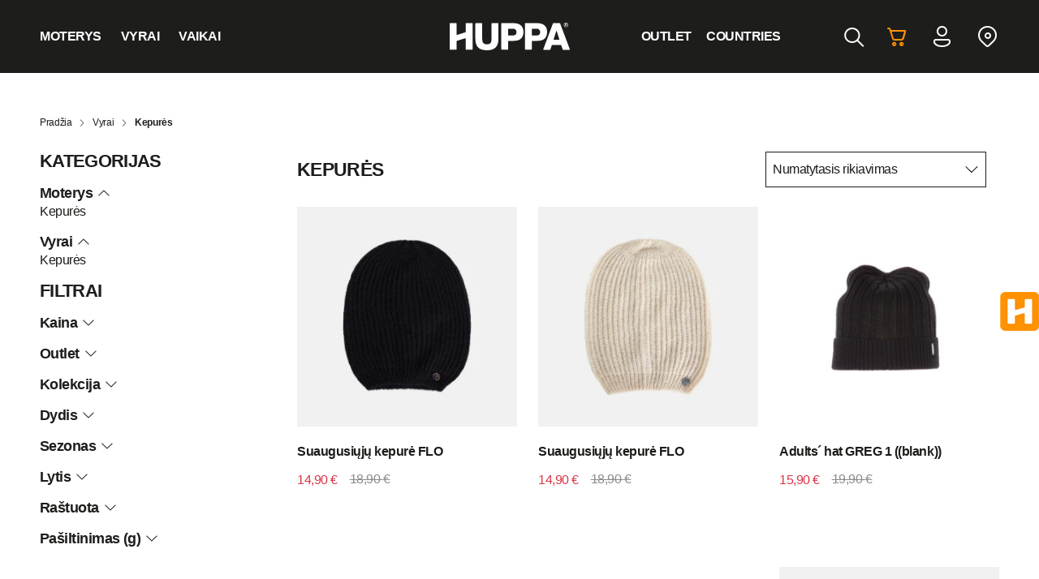

--- FILE ---
content_type: application/javascript; charset=utf-8
request_url: https://shop.huppa.eu/lt/wp-content/themes/huppa-theme/assets/js/main.js?ver=1758701204
body_size: 5491
content:
"use strict";!function(o){var e;e={};function t(e){o(e).on("click",function(e){var t=o(this).parent();o(this).siblings().slideToggle("fast"),t.toggleClass("open"),t.hasClass("open")?t.removeClass("close"):t.addClass("close")})}o(document).ready(function(){t(".header__leftnav-mobile__accordion-title"),t(".past-order__title"),t(".shop__catalog-wrapper__top__left__accordion-title"),t(".woocommerce-tabs__tab__title")})}(jQuery);
"use strict";var registerRecaptchaId,loginRecaptchaId,registerRecaptchaStatus=!1,loginRecaptchaStatus=!1,onloadCallback=function(){registerRecaptchaId=grecaptcha.render("g-recaptcha-register",{sitekey:"6Lf0FN4ZAAAAAKvTjXjz_8lPKyKtEsxMHfPEPRYK",callback:verifyRegisterRecaptcha}),loginRecaptchaId=grecaptcha.render("g-recaptcha-login",{sitekey:"6Lf0FN4ZAAAAAKvTjXjz_8lPKyKtEsxMHfPEPRYK",callback:verifyLoginRecaptcha})},verifyRegisterRecaptcha=function(e){registerRecaptchaStatus=0!==e.length},verifyLoginRecaptcha=function(e){loginRecaptchaStatus=0!==e.length};!function(r){r(document).ready(function(){r(".js-more-blog").click(function(){var o=r(this),e={action:"ajaxload_more",query:{post_type:"blog_posts",posts_per_page:9,order:"DESC"},page:load_more.current_page,nonce:load_more.ajax_nonce};r.ajax({url:load_more.ajaxurl,data:e,type:"POST",beforeSend:function(e){o.addClass("loading")},success:function(e){e&&(o.removeClass("loading"),r(".blog__posts.ajax").append(e),load_more.current_page++,load_more.current_page==load_more.max_page&&o.remove())}})}),r(".modal form.woocommerce-form-login").on("submit",function(e){loginRecaptchaStatus?r.ajax({type:"POST",dataType:"json",url:ajax_login_object.ajaxurl,data:{action:"ajaxlogin",username:r("form.woocommerce-form-login #username").val(),password:r("form.woocommerce-form-login #password").val(),security:r("form.woocommerce-form-login #security").val()},success:function(e){r(".modal__views__login .woocommerce-notices-wrapper").empty(),1==e.loggedin?location.reload():r(".modal__views__login .woocommerce-notices-wrapper").append('<ul class="woocommerce-error" role="alert"><li>'+e.message+"</li></ul>")}}):(r(".modal__views__login .woocommerce-notices-wrapper").empty(),r(".modal__views__login .woocommerce-notices-wrapper").append('<ul class="woocommerce-error" role="alert"><li>'+ajax_login_object.recaptcha_error+"</li></ul>")),e.preventDefault()}),r(".modal form.woocommerce-form-register").on("submit",function(e){var o;registerRecaptchaStatus?(o={action:"ajaxregister",display_name:r("form.woocommerce-form-register #reg_username").val(),user_email:r("form.woocommerce-form-register #reg_email").val(),user_pass:r("form.woocommerce-form-register #reg_password").val(),user_pass2:r("form.woocommerce-form-register #reg_password2").val(),security:r("form.woocommerce-form-register #security").val()},r.ajax({type:"POST",dataType:"json",url:ajax_login_object.ajaxurl,data:o,success:function(e){r(".modal__views__register .woocommerce-notices-wrapper").empty(),1==e.loggedin?(r(".modal__views__register .woocommerce-notices-wrapper").empty(),r(".modal__views__register .woocommerce-notices-wrapper").append('<ul class="woocommerce-info" role="alert"><li>'+e.message+"</li></ul>"),r(".woocommerce-form-register").attr("style","display: none;")):r(".modal__views__register .woocommerce-notices-wrapper").append('<ul class="woocommerce-error" role="alert"><li>'+e.message+"</li></ul>")}})):(r(".modal__views__register .woocommerce-notices-wrapper").empty(),r(".modal__views__register .woocommerce-notices-wrapper").append('<ul class="woocommerce-error" role="alert"><li>'+ajax_login_object.recaptcha_error+"</li></ul>")),e.preventDefault()}),r(".modal form.lost_reset_password").on("submit",function(e){var o={action:"ajaxforgotpassword",user_login:r("form.lost_reset_password #user_login").val(),security:r("form.lost_reset_password #security").val()};r.ajax({type:"POST",dataType:"json",url:ajax_login_object.ajaxurl,data:o,success:function(e){r(".modal__views__forgot-password .woocommerce-notices-wrapper").empty(),1==e.loggedin?document.location.href=ajax_login_object.redirecturl:r(".modal__views__forgot-password .woocommerce-notices-wrapper").append('<ul class="woocommerce-error" role="alert"><li>'+e.message+"</li></ul>")},error:function(e){e=jQuery.parseJSON(e.responseText);r(".modal__views__forgot-password .woocommerce-notices-wrapper").empty(),r(".modal__views__forgot-password .woocommerce-notices-wrapper").append('<ul class="woocommerce-error" role="alert"><li>'+e.message+"</li></ul>")}}),e.preventDefault()})})}(jQuery);
"use strict";!function(t){t(".d-closed .js-checkout-title").on("click",function(){t(this).next(".js-checkout-content").toggleClass("js-open"),t(this).toggleClass("js-open")}),t(".m-closed .js-checkout-title").on("click",function(){t(this).next(".js-checkout-content").toggleClass("js-m-open"),t(this).toggleClass("js-m-open"),t(this).parent().toggleClass("js-m-open")})}(jQuery);
"use strict";!function(c){c(document).ready(function(){var e=c(".js-custom-select"),o=c(".js-selected-option",e),s=c(".js-custom-select-options",e),t=c("li",s);o.on("click",function(t){t.stopPropagation(),c(this).next(".js-custom-select-options").toggle()}),t.on("click",function(){var t=c(this).data("value");o.val(t).attr("value",t),s.hide(),o.removeClass("error")}),c(document).on("click",function(t){e.is(t.target)||0!==e.has(t.target).length||s.hide()})})}(jQuery);
"use strict";!function(o){!function t(i,e){var n=e||30;setTimeout(function(){0<o("div.blockUI.blockOverlay").length?1<n?setTimeout(function(){t(i,n-1)},300):console.log("failed to load"):i()},500)}(function(){-1<window.location.href.indexOf("/fi/")&&(o("input.paytrail-woocommerce-payment-fields--list-item--input").each(function(){"osuuspankki"==o(this).val()&&o(this).parent().parent().hide()}),o("div.paytrail-provider-group div.provider-list").each(function(){var t;0==o(this).text().indexOf("OP, ")&&(t=o(this).text().replace("OP, ",""),o(this).text(t))}))})}(jQuery);
"use strict";!function(s){AOS.init({once:!0});t={};var t,i=function(e,s,i){t[i=i||"false"]&&clearTimeout(t[i]),t[i]=setTimeout(e,s)};s(document).ready(function(){s(".js-leftnav-burger").click(function(e){s(this).hasClass("search-visible")?(s(".js-leftnav-burger").removeClass("search-visible"),s(".js-search-mobile").removeClass("focus"),s(".js-mobile-accordion").show("fast"),s(".js-search-suggestions").removeClass("show-suggestions")):(s(this).toggleClass("open"),s(".js-mobile-accordion-container").toggleClass("open"))}),s(".save-account-details__button__edit.btn").click(function(e){s(".edit-account-form-wrapper").addClass("editable")}),s(".banner.js-carousel").owlCarousel({nav:!0,navText:["<img src='"+directory_uri.template_directory_uri+"/assets/images/huppa-previous.svg'>","<img src='"+directory_uri.template_directory_uri+"/assets/images/huppa-next.svg'>"],singleItem:!0,dots:!0,items:1}),s(".popular-products__carousel").owlCarousel({nav:!0,navText:["<img src='"+directory_uri.template_directory_uri+"/assets/images/huppa-previous.svg'>","<img src='"+directory_uri.template_directory_uri+"/assets/images/huppa-next.svg'>"],singleItem:!0,dots:!0,items:1}),s(".instagram-feed__images.js-carousel").owlCarousel({nav:!1,singleItem:!0,dots:!0,items:3,margin:91}),s(".product__left .js-related-products-carousel").owlCarousel({nav:!0,navText:["<i class='icon-chevron-left'></i>","<i class='icon-chevron-right'></i>"],singleItem:!0,dots:!1,responsive:{0:{items:2,margin:16},1440:{items:3,margin:16}}}),s(".product__right .js-related-products-carousel").owlCarousel({nav:!0,navText:["<i class='icon-chevron-left'></i>","<i class='icon-chevron-right'></i>"],singleItem:!0,dots:!1,responsive:{0:{items:2,margin:16},790:{items:3,margin:16}}}),s(".js-recently-viewed-carousel").owlCarousel({nav:!0,navText:["<i class='icon-chevron-left'></i>","<i class='icon-chevron-right'></i>"],singleItem:!0,dots:!1,responsive:{0:{items:2,margin:16},790:{items:3,margin:16},1200:{items:4,margin:21}}}),s(".js-colors-link").on("click",function(e){e.preventDefault();e=s(this).data("link");window.location=e}),s(".woocommerce-loop-product__title").matchHeight({byRow:!0,property:"height",target:null,remove:!1})}),s(window).bind("load resize",function(e){i(function(){window.innerWidth<991?s(".shop__filters").parent().hasClass("shop__sidebar-wrapper")&&s(".shop__filters").appendTo(".shop__catalog-wrapper__top__left__accordion-content"):s(".shop__filters").parent().hasClass("shop__catalog-wrapper__top__left__accordion")&&s(".shop__filters").appendTo(".shop__sidebar-wrapper")},500)})}(jQuery);
"use strict";function resizeGridItem(e){var t=document.getElementsByClassName("collection__products")[0],n=parseInt(window.getComputedStyle(t).getPropertyValue("grid-auto-rows")),t=parseInt(window.getComputedStyle(t).getPropertyValue("grid-row-gap")),n=Math.ceil((e.querySelector(".collection__product__content").getBoundingClientRect().height+t)/(n+t));e.style.gridRowEnd="span "+n}function resizeAllGridItems(){if(480<screen.width)for(var e=document.getElementsByClassName("collection__product"),t=0;t<e.length;t++)resizeGridItem(e[t])}function resizeInstance(e){480<screen.width&&resizeGridItem(e.elements[0])}window.onload=resizeAllGridItems(),window.addEventListener("resize",resizeAllGridItems);for(var allItems=document.getElementsByClassName("collection__product"),x=0;x<allItems.length;x++)imagesLoaded(allItems[x],resizeInstance);
"use strict";!function(e){e(document).ready(function(){e(".js-login-popup").click(function(a){e(".modal").addClass("open"),e(".modal-bg").addClass("open")}),e(".modal__close, .modal-bg").click(function(a){e(".modal").removeClass("open"),e(".modal-bg").removeClass("open")}),e(".modal__menu__item").click(function(a){e(this).hasClass("forgot-password")?(e(".modal__views .active").removeClass("active"),e(".modal__views__login").addClass("active"),e(".modal__views__login").prependTo(".modal__views"),e(".modal__menu.active").removeClass("active"),e(".modal__menu.login").addClass("active")):(e(this).hasClass("login")&&(e(".modal__views .active").removeClass("active"),e(".modal__views__login").addClass("active"),e(".modal__views__login").prependTo(".modal__views")),e(this).hasClass("register")&&(e(".modal__views .active").removeClass("active"),e(".modal__views__register").addClass("active"),e(".modal__views__register").prependTo(".modal__views")),e(".modal__menu__item.active").removeClass("active"),e(this).addClass("active"))}),e(".lost_password").click(function(a){e(".modal__views").find(".active").removeClass("active"),e(".modal__menu.active").removeClass("active"),e(".modal__menu.forgot-password").addClass("active"),e(".modal__views__forgot-password").addClass("active"),e(".modal__views__forgot-password").prependTo(".modal__views")})})}(jQuery);
"use strict";!function(o){o(document).on("click",".c-popup__close, .c-popup-bg , .c-popup .close",function(p){o(".c-popup").removeClass("open"),o(".c-popup-bg").removeClass("open")})}(jQuery);
"use strict";!function(c){var t={url:woocommerce_params.wc_ajax_url.toString().replace("%%endpoint%%","get_notices"),type:"GET",timeout:woocommerce_params.request_timeout,success:function(t){t&&t.notices&&(c(".woocommerce-error, .woocommerce-message, .woocommerce-info").remove(),c(".woocommerce-notices-wrapper").prepend(t.notices),c(document.body).trigger("wc_notices_refreshed"))},error:function(){c(document.body).trigger("wc_notices_ajax_error")}};function i(){c.ajax(t)}c("table.variations td.value select option").each(function(){var t;c(this).is(":selected")&&(t=c(this).attr("value"),c("div.variation-type",".js-variation-selection").each(function(){c(this).data("value")==t&&c(this).addClass("is-active")}))});var n=c("div.variation-type",".js-variation-selection"),r=c("table.variations td.value select");n.click(function(t){var o,a=c(this),e=a.data("max-qty");a.hasClass("not-in-stock")||(o=a.data("value"),e<1?(c(".add_to_cart_button").hide(),c(".product-not-in-stock").show()):(c(".add_to_cart_button").show(),c(".product-not-in-stock").hide()),n.each(function(){c(this).removeClass("is-active")}),a.addClass("is-active"),r.val(o).trigger("change"))}),c(document).on("click",".reset_variations",function(t){c(".product__add-to-cart .add_to_cart_button").prop("disabled",!0),c(".variation-radios input").removeClass("checked").prop("checked",!1)}),c(document).on("woocommerce_update_variation_values",function(){n.each(function(t,o){var o=c(o),a=o.attr("name"),e=o.attr("value");o.removeAttr("disabled"),c('select[name="'+a+'"] option[value="'+e+'"]').is(":disabled")&&(o.removeClass("in-stock"),o.addClass("not-in-stock"))})}),c(document.body).trigger("added_to_cart",function(){console.log("Added To Cart")}),c(document).on("click",".single_add_to_cart_button",function(t){t.preventDefault();var o=c(this),t=o.closest("form.cart"),a=o.val(),e=t.find("input[name=quantity]").val()||1,a=t.find("input[name=product_id]").val()||a,t=t.find("input[name=variation_id]").val()||0;c(this).is(".disabled")||(a={action:"woocommerce_ajax_add_to_cart",product_id:a,product_sku:"",quantity:e,variation_id:t},c(document).on("click",".backorder-notice",function(t){t.preventDefault()}),c(document.body).trigger("adding_to_cart",[o,a]),c.ajax({type:"post",url:wc_add_to_cart_params.ajax_url,data:a,beforeSend:function(t){o.removeClass("added").addClass("loading")},complete:function(t){},success:function(t){t.error&&t.product_url?(o.addClass("added").removeClass("loading"),i(),c.scroll_to_notices(c(".woocommerce-notices-wrapper"))):(c(document.body).trigger("added_to_cart",[t.fragments,t.cart_hash,o]),o.addClass("added").removeClass("loading"),c("#addedToCartPopup").addClass("open"),c(".c-popup-bg").addClass("open"),i())}}))}),c(".product__colors-color").hover(function(){c(this).addClass("animated")})}(jQuery);
"use strict";!function(g){g(document).ready(function(){var n,e,o,t,a=g(".regions-popup"),i=g(".regions-popup-bg"),s="huppa_regions_popup",c="huppa_shipping_country",r="huppa_user_selected_country",l=new URLSearchParams(window.location.search).get("shipping_country");function u(n){for(var t=document.cookie.split(";"),e=0;e<t.length;e++){var o=t[e].trim().split("=");if(o[0]===n)return decodeURIComponent(o[1])}return null}function p(n,t,e){var o=new Date;o.setTime(o.getTime()+24*e*60*60*1e3),document.cookie="".concat(n,"=").concat(t,"; expires=").concat(o.toUTCString(),"; path=/")}l&&p(c,l,365),g("body").hasClass("home")&&null===u(s)&&(a.addClass("open"),i.addClass("open")),g(document).on("click",".regions-popup__close, .regions-popup-bg, .regions-popup .c-button",function(){p(s,"true",365);var n=g(this).closest("a"),n=n.length?n.attr("href"):"";n&&n.includes("shipping_country=")&&((n=new URLSearchParams(n.split("?")[1]).get("shipping_country"))&&(p(c,n,365),p(r,"",-1))),a.removeClass("open"),i.removeClass("open")}),g(document).on("click",".regions-popup-link a",function(n){n.preventDefault(),a.addClass("open"),i.addClass("open")}),window.location.href.includes("checkout")&&(n=function(){var n,t;e&&!o&&(n=g("#billing_country"),t=g("#shipping_country"),n.length&&!n.attr("data-country-set")&&(n.val(e).attr("data-country-set","1").trigger("change"),g('input[name="billing_country"]').val(e)),t.length&&!t.attr("data-country-set")&&(t.val(e).attr("data-country-set","1").trigger("change"),g('input[name="shipping_country"]').val(e)))},e=u(c),o="1"===u(r),t=g("#billing_country").val(),n(),g(document.body).on("updated_checkout",function(){n()}),g("#billing_country").on("change",function(){var n=g(this).val();n!==t&&(t=n,p(r,"1",365))}))})}(jQuery);
"use strict";!function(a){a(document).on("click",".js-search-tab-navigation-link",function(t){t.preventDefault(),a(".js-search-tab-navigation-list-item").removeClass("tab-active");t=a(this).closest(".js-search-tab-navigation-list-item");t.addClass("tab-active"),a(".js-result-tab-content-item").removeClass("tab-active"),a("#"+t.data("tab-id")).addClass("tab-active"),a(".js-search-tab-content.loading").removeClass("loading")}),a(document).ready(function(t){a(".js-search-tab-navigation-list-item.results-found").first().find(".js-search-tab-navigation-link").click()})}(jQuery);
"use strict";!function(i){function s(a,i){var n=0;return function(){clearTimeout(n);for(var s=arguments.length,e=new Array(s),t=0;t<s;t++)e[t]=arguments[t];n=setTimeout(a.bind.apply(a,[this].concat(e)),i||0)}}i(document).on("click",".js-search",function(s){s.preventDefault();var s=i(this).closest(".js-header-search"),e=i(".outlet-menu-link"),t=i(".regions-popup-link");e.hide("fast"),t.hide("fast"),s.addClass("search-input-visible")}),i(document).on("focus",".js-search-mobile-input",function(s){s.preventDefault(),i(this).closest(".js-search-mobile").addClass("focus"),i(".js-mobile-accordion").hide("fast"),i(".js-leftnav-burger").addClass("search-visible")}),i(document).on("click",".search-input-visible .js-search",function(s){s.preventDefault(),i(".js-search-input").val(""),i(".js-search-suggestions").removeClass("show-suggestions");var s=i(".outlet-menu-link"),e=i(".regions-popup-link");s.show("fast"),e.show("fast"),i(".js-header-search").removeClass("search-input-visible"),i(".js-search-suggestion-list").empty()}),i(document).on("keyup focus",".js-search-mobile input",function(s){s.preventDefault(),0<i(this).val().length?i(".js-search-mobile").addClass("typing"):i(".js-search-mobile").removeClass("typing")}),i(document).on("click",".js-search-mobile.typing .js-search-submit",function(s){s.preventDefault(),i(".js-search-mobile input").val(""),i(".js-search-suggestions").removeClass("show-suggestions"),i(".js-search-mobile").removeClass("typing")}),i(document).on("keyup focus",".js-search-input, .js-search-mobile-input",s(function(s){2<i(this).val().length?i(".js-search-suggestions").addClass("show-suggestions"):i(".js-search-suggestions").removeClass("show-suggestions")},500)),i(document).on("keyup",".js-search-input, .js-search-mobile-input",s(function(s){var e=i(this).val();2<e.length&&(i(".js-search-suggestions").addClass("show-suggestions"),i.ajax({dataType:"json",type:"GET",url:AutocompleteSearch.ajax_url,data:{s:e,action:"autocompleteSearch",security:AutocompleteSearch.ajax_nonce},beforeSend:function(){i(".js-search-suggestions").addClass("loading"),i(".js-search-suggestion-list").empty()},success:function(s){s.forEach(function(s){var e=s.postImage,t=s.title,a=s.excerpt;e=e?'<a href="'+s.link+'" class="header__search-suggestions-list-item">'+e+'<div><p class="header__search-suggestions-list-item-title">'+t+'</p><p class="header__search-suggestions-list-item-text">'+a+"</p></div></a>":'<a href="'+s.link+'" class="header__search-suggestions-list-item"><div><p class="header__search-suggestions-list-item-title">'+t+'</p><p class="header__search-suggestions-list-item-text">'+a+"</p></div></a>",i(".js-search-suggestion-list").append(e)})},complete:function(){i(".js-search-suggestions").removeClass("loading")}}))},600)),i(document).click(function(s){var e,s=i(s.target);s.closest(".js-search-suggestions").length||s.closest(".js-header-search").length||(i(".js-search-mobile-input").val(""),i(".js-search-input").val(""),i(".js-search-suggestions").removeClass("show-suggestions"),s=i(".outlet-menu-link"),e=i(".regions-popup-link"),s.show("fast"),e.show("fast"),i(".js-header-search").removeClass("search-input-visible"),i(".js-search-suggestion-list").empty())}),i(document).on("click",".js-full-search-link",function(s){s.preventDefault();s=i(".js-search-input").val();i(s?".js-search-input":".js-search-mobile-input").closest("form").submit()})}(jQuery);
"use strict";!function(c){c(document).ready(function(){function e(s){for(var e=document.cookie.split(";"),u=0;u<e.length;u++){var c=e[u].split("=");if(s===c[0].trim())return decodeURIComponent(c[1])}return null}function u(s,e,u){var c=new Date,u=(c.setTime(c.getTime()+24*u*60*60*1e3),"expires="+c.toUTCString());document.cookie=s+"="+e+";"+u+";path=/"}c(".close-modal").click(function(){null===e("huppa_subscribe_modal")&&u("huppa_subscribe_modal","true",c(this).hasClass("js-success")?365:1)}),c(".js-modal-close-btn").click(function(){null===e("huppa_subscribe_modal")&&u("huppa_subscribe_modal","true",c(this).hasClass("js-success")?365:1)}),c(".subscriber-modal-container",".js-subscriber-modal").on("click",function(s){c(this).is(s.target)&&null===e("huppa_subscribe_modal")&&u("huppa_subscribe_modal","true",c(this).parent().hasClass("js-success")?365:1)})})}(jQuery);
"use strict";!function(l){function d(s){if(URLSearchParams in window)return new URLSearchParams(window.location.search).get(s);for(var i=window.location.search.substring(1).split("&"),e=0;e<i.length;e++){var r=i[e].split("=");if(r[0]===s)return r[1]}return null}function b(s,i,e,r){e=2<arguments.length&&void 0!==e?e:"",r=3<arguments.length&&void 0!==r?r:"";s.addClass("is-hidden"),i.removeClass("is-hidden"),e&&r&&e.addClass(r)}l(document).ready(function(){var i=l(".js-subscriber-modal"),s=l(".js-close-modal, .js-modal-close-btn",i),e=l(".js-subscribe-form"),n=l("form#smly"),r=l("div.js-subscription-success"),o=l("div.js-subscription-error"),c=l("div.js-subscription-exists"),t=d("code"),u=d("message"),a=l("button#subscribe-error-back");null===function(s){for(var i=document.cookie.split(";"),e=0;e<i.length;e++){var r=i[e].split("=");if(s===r[0].trim())return decodeURIComponent(r[1])}return null}("huppa_subscribe_modal")&&("101"===t&&"Your%20data%20was%20successfully%20submitted."===u?(i.show(0),b(n,r,l(".js-subscriber-modal"),"js-success")):t&&t.startsWith("2")?(i.show(0),b(n,o)):setTimeout(function(){i.show(0)},2e4)),s.on("click",function(){return i.hide(300)}),l(".subscriber-modal-container",i).on("click",function(s){l(this).is(s.target)&&i.hide(300)}),"101"===t&&"Your%20data%20was%20successfully%20submitted."===u?b(n,r,l(".js-subscriber-modal"),"js-success"):t&&t.startsWith("2")&&b(n,o),a.on("click",function(){b(o,n)}),e.on("submit",function(s){s.preventDefault();var r=l(this),s=r.find("input#subscriber-email"),t=r.find("#subscribe-form-submit"),i=r.find("#subscriber-select"),e=r.find(".js-select-error"),s=s.val();0<i.length&&""===i.val().trim()?e.removeClass("is-hidden"):(0<i.length&&e.addClass("is-hidden"),i={action:"huppa_get_smaily_response",email:s},t.addClass("loading"),l.post(load_more.ajaxurl,i,function(s,i){t.removeClass("loading");var e=s.data;"success"===i&&!0===s.success?e.email?"0"===e.is_unsubscribed?b(n,c,l(".js-subscriber-modal"),"js-success"):r[0].submit():e.code&&206===e.code&&r[0].submit():b(n,o)}).fail(function(){return b(n,o)}))})})}(jQuery);

--- FILE ---
content_type: application/x-javascript
request_url: https://consentcdn.cookiebot.com/consentconfig/9936e80f-1ec7-4d88-bc64-8d9ed0033091/shop.huppa.eu/configuration.js
body_size: 438
content:
CookieConsent.configuration.tags.push({id:191677845,type:"script",tagID:"",innerHash:"",outerHash:"",tagHash:"9105265139182",url:"https://consent.cookiebot.com/uc.js",resolvedUrl:"https://consent.cookiebot.com/uc.js",cat:[1]});CookieConsent.configuration.tags.push({id:191677846,type:"script",tagID:"",innerHash:"",outerHash:"",tagHash:"2090480961730",url:"https://www.google.com/recaptcha/api.js?onload=onloadCallback&render=explicit",resolvedUrl:"https://www.google.com/recaptcha/api.js?onload=onloadCallback&render=explicit",cat:[1]});CookieConsent.configuration.tags.push({id:191677847,type:"script",tagID:"",innerHash:"",outerHash:"",tagHash:"6603292295272",url:"",resolvedUrl:"",cat:[3,4]});CookieConsent.configuration.tags.push({id:191677848,type:"script",tagID:"",innerHash:"",outerHash:"",tagHash:"5247935719983",url:"https://www.googletagmanager.com/gtag/js?id=G-W5P0S9FD92",resolvedUrl:"https://www.googletagmanager.com/gtag/js?id=G-W5P0S9FD92",cat:[1,4]});CookieConsent.configuration.tags.push({id:191677849,type:"script",tagID:"",innerHash:"",outerHash:"",tagHash:"5978710238514",url:"",resolvedUrl:"",cat:[4]});CookieConsent.configuration.tags.push({id:191677850,type:"script",tagID:"",innerHash:"",outerHash:"",tagHash:"1508633163753",url:"",resolvedUrl:"",cat:[5]});CookieConsent.configuration.tags.push({id:191677851,type:"script",tagID:"",innerHash:"",outerHash:"",tagHash:"1185106748273",url:"",resolvedUrl:"",cat:[1,3]});CookieConsent.configuration.tags.push({id:191677853,type:"script",tagID:"",innerHash:"",outerHash:"",tagHash:"5335008448556",url:"https://shop.huppa.eu/wp-content/plugins/woocommerce/assets/js/sourcebuster/sourcebuster.min.js?ver=10.2.2",resolvedUrl:"https://shop.huppa.eu/wp-content/plugins/woocommerce/assets/js/sourcebuster/sourcebuster.min.js?ver=10.2.2",cat:[4]});CookieConsent.configuration.tags.push({id:191677854,type:"script",tagID:"",innerHash:"",outerHash:"",tagHash:"5872126680122",url:"https://shop.huppa.eu/wp-content/plugins/pymntpl-paypal-woocommerce/build/js/utils.js?ver=7aa5301a873d8d3132ed",resolvedUrl:"https://shop.huppa.eu/wp-content/plugins/pymntpl-paypal-woocommerce/build/js/utils.js?ver=7aa5301a873d8d3132ed",cat:[1]});CookieConsent.configuration.tags.push({id:191677856,type:"script",tagID:"",innerHash:"",outerHash:"",tagHash:"12375608913161",url:"https://www.youtube.com/embed/7FR4JQ-w6T8?rel=0&showinfo=0&enablejsapi=1&feature=share",resolvedUrl:"https://www.youtube.com/embed/7FR4JQ-w6T8?rel=0&showinfo=0&enablejsapi=1&feature=share",cat:[4]});CookieConsent.configuration.tags.push({id:191677859,type:"script",tagID:"",innerHash:"",outerHash:"",tagHash:"6192369133351",url:"https://www.youtube.com/embed/2fSyzjVf9Jo?rel=0&showinfo=0&enablejsapi=1&feature=share",resolvedUrl:"https://www.youtube.com/embed/2fSyzjVf9Jo?rel=0&showinfo=0&enablejsapi=1&feature=share",cat:[4]});